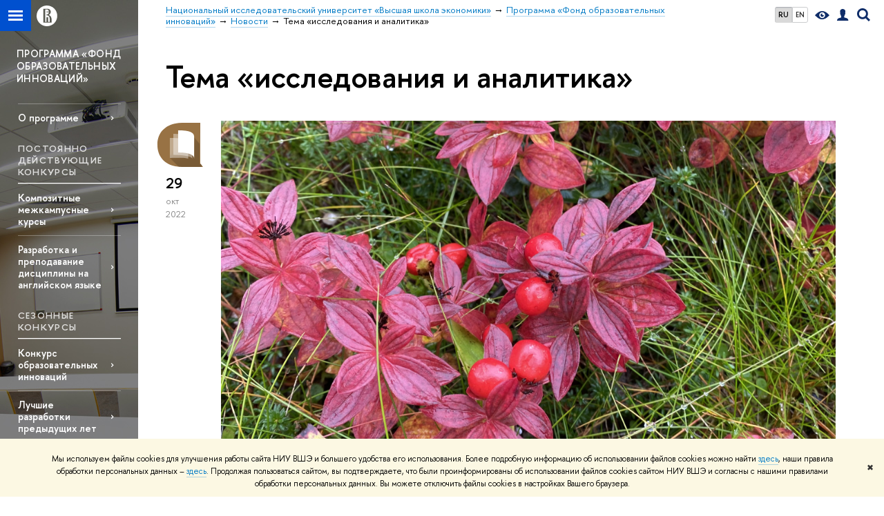

--- FILE ---
content_type: text/html; charset=utf-8
request_url: https://foi.hse.ru/news/tags/resanl/
body_size: 11788
content:
<!DOCTYPE html>
<!-- (c) Art. Lebedev Studio | http://www.artlebedev.com/ -->
<html xmlns:perl="urn:perl" lang="ru"><head><meta http-equiv="Content-Type" content="text/html; charset=UTF-8"><meta http-equiv="X-UA-Compatible" content="IE=Edge"><meta name="theme-color" content="#1658DA"><meta name="viewport" content="width=device-width"><link rel="apple-touch-icon" sizes="180x180" href="/f/src/global/i/favicon/favicon_ios_180x180.png"><link rel="icon" type="image/png" sizes="32x32" href="/f/src/global/i/favicon/favicon_32x32.png"><link rel="icon" type="image/png" sizes="16x16" href="/f/src/global/i/favicon/favicon_16x16.png"><link rel="mask-icon" href="/f/src/global/i/favicon/favicon.svg" color="#0F2D69"><link rel="manifest" href="/f/src/manifest/manifest_ru.json"><meta name="msapplication-config" content="/f/src/global/i/favicon/browserconfig.xml"><link rel="shortcut icon" type="image/x-icon" href="/favicon.ico"><!--[if lt IE 10]><script src="/f/src/global/bower_components/es5-shim/es5-shim.min.js"></script><![endif]--><link rel="stylesheet" href="/f/src/global/css/main.css?v2" media="all"><link rel="stylesheet" href="/f/src/global/css/vision.css" media="all"><link rel="stylesheet" href="/f/src/global/css/sitemap.css" media="all"><link rel="stylesheet" href="/f/src/global/css/fotorama.css" media="all"><link rel="stylesheet" href="/f/src/home/owl.carousel.css" media="all"><link rel="stylesheet" href="/f/src/science/science.css" media="all"><link rel="stylesheet" href="/f/src/dop_card/dop_card.css?v6" media="all"><link rel="stylesheet" href="/f/src/science_dep_card/science_dep_card.css" media="all"><link rel="stylesheet" href="/f/src/projects/science_dep/mobile.css" media="all"><script src="//www.hse.ru/f/src/global/js/cache/jquery-1.12.4.min/jquery-ui/jquery.ui.touch-punch.min/hse.utils/errtrack/main/modernizr/popup/switcher/tag/fixes/email-obfuscator/jquery.cookie/vision/jquery.rwdImageMaps.min/sitemap.ajax/fotorama/vertical-fixer/masonry.pkgd.min/imagesloaded.pkgd.min/dop_card/submenu/filter-popup/sidebar_scroll/jquery.carouFredSel-6.2.1-packed/init-slider-carousel/init-media-carousel/owl.carousel.min/events-switcher/edu_mobile/tag-cloud.js"></script><script src="/f/src/global/bower_components/jqcloud2/dist/jqcloud.min.js"></script><link rel="stylesheet" href="/f/src/global/bower_components/jqcloud2/dist/jqcloud.min.css" media="all"><script src="/f/src/global/js/gibs.js"></script><link href="https://foi.hse.ru/news/tags/resanl/" rel="canonical"><link href="https://foi.hse.ru/news/tags/resanl/page2.html" rel="next"><link rel="first" href="https://foi.hse.ru/news/tags/resanl/index.html"><link rel="last" href="https://foi.hse.ru/news/tags/resanl/page5.html"><script src="https://www.hse.ru/f/src/global/js/job.js" async="async"></script><title>Тема «исследования и аналитика» — Новости — Программа «Фонд образовательных инноваций» — Национальный исследовательский университет «Высшая школа экономики»</title><script src="/f/gtm/ip"></script><script>
(function(w,d,s,l,i){w[l]=w[l]||[];w[l].push({'gtm.start':
	new Date().getTime(),event:'gtm.js'});var f=d.getElementsByTagName(s)[0],
	j=d.createElement(s),dl=l!='dataLayer'?'&l='+l:'';j.async=true;j.src=
	'https://www.googletagmanager.com/gtm.js?id='+i+dl;f.parentNode.insertBefore(j,f);
	})(window,document,'script','dataLayer','GTM-P6DCQX');
</script><meta content="Программа «Фонд образовательных инноваций»" property="og:title"><meta content="Программа «Фонд образовательных инноваций»" name="mrc__share_title"><meta content="Программа «Фонд образовательных инноваций»" itemprop="name"><meta content="https://www.hse.ru/images/fb/hse_ru_thumb.jpg" property="og:image"><meta content="https://www.hse.ru/images/fb/hse_ru_thumb.jpg" itemprop="image"><link rel="image_src" content="https://www.hse.ru/images/fb/hse_ru_thumb.jpg"><meta content="https://foi.hse.ru/" property="og:url"><meta content="website" property="og:type"><link rel="alternate" href="https://foi.hse.ru/news/" hreflang="x-default"><link rel="alternate" href="https://foi.hse.ru/news/" hreflang="ru"><link rel="alternate" href="https://foi.hse.ru/en/news/" hreflang="en"><style>.splash.splash_lgreen {background-image: none; background-color:#94151d;}</style><link rel="stylesheet" href="/f/src/projects/science_dep/mobile.css"></head><body data-lang="ru" data-unit="3409844"><div class="page "><!--noindex--><div style="display:none;" class="browser_outdate">
				В старых версиях браузеров сайт может отображаться некорректно. Для оптимальной работы с сайтом рекомендуем воспользоваться современным браузером.
			</div><div style="display:none;" class="gdpr_bar"><div class="gdpr_bar__inner"><noindex>
<p class="first_child last_child ">Мы используем файлы cookies для улучшения работы сайта НИУ ВШЭ и большего удобства его использования. Более подробную информацию об использовании файлов cookies можно найти <a target="_blank" href="https://www.hse.ru/cookie.html" title="Пройти по ссылке" class="link">здесь</a>, наши правила обработки персональных данных – <a target="_blank" href="https://www.hse.ru/data_protection_regulation" title="Пройти по ссылке" class="link">здесь</a>. Продолжая пользоваться сайтом, вы подтверждаете, что были проинформированы об использовании файлов cookies сайтом НИУ ВШЭ и согласны с нашими правилами обработки персональных данных. Вы можете отключить файлы cookies в настройках Вашего браузера.</p>
</noindex><span class="gdpr_bar__close">✖</span></div></div><!--/noindex--><div class="sv-control"><div class="sv-control__block"><ul class="sv-control__list sv-size"><li data-type="size" data-value="normal" class="sv-control__item sv-control__item--s_normal active">A</li><li data-type="size" data-value="medium" class="sv-control__item sv-control__item--s_medium">A</li><li data-type="size" data-value="large" class="sv-control__item sv-control__item--s_large">A</li></ul></div><div class="sv-control__block"><ul class="sv-control__list sv-spacing"><li data-type="spacing" data-value="normal" class="active sv-control__item sv-control__item--ls_normal">АБВ</li><li data-type="spacing" data-value="medium" class="sv-control__item sv-control__item--ls_medium">АБВ</li><li data-type="spacing" data-value="large" class="sv-control__item sv-control__item--ls_large">АБВ</li></ul></div><div class="sv-control__block"><ul class="sv-control__list sv-contrast"><li data-type="contrast" data-value="normal" class="sv-control__item sv-control__item---color1 active">А</li><li data-type="contrast" data-value="invert" class="sv-control__item sv-control__item---color2">А</li><li data-type="contrast" data-value="blue" class="sv-control__item sv-control__item---color3">А</li><li data-type="contrast" data-value="beige" class="sv-control__item sv-control__item---color4">А</li><li data-type="contrast" data-value="brown" class="sv-control__item sv-control__item---color5">А</li></ul></div><div class="sv-control__block"><ul class="sv-control__list sv-image"><li data-type="image" data-value="on" class="sv-control__item sv-control__item--image_on active"><li data-type="image" data-value="off" class="sv-control__item sv-control__item--image_off"></ul></div><div class="sv-control__block"><div class="sv-off js-sv-off">Обычная версия сайта</div></div></div><div class="fa-sidebar"><div class="fa-sidebar__top fa-sidebar__top--secondary" style="background-color: #707f8a; "><div class="fa-sidebar__controls is-mobile"><ul class="control_lang2"><li class="control_lang2_item first_child activated"><span class="link link_no-visited link_no-underline">RU</span></li><li class="control_lang2_item last_child"><a href="https://foi.hse.ru/en/news/" class="link link_no-visited link_no-underline">EN</a></li></ul><a href="//www.hse.ru/lkuser/" class="control control_user control_white" title="Личный кабинет сотрудника ВШЭ"><ins><svg xmlns="http://www.w3.org/2000/svg" class="control_svg" width="17" height="18" viewBox="0 0 17 18"><path d="M13.702 13.175c.827.315 1.486.817 1.978 1.506.492.689.738 1.467.738 2.333h-16.419c0-1.417.532-2.5 1.595-3.248.394-.276 1.358-.591 2.894-.945.945-.118 1.457-.374 1.536-.768.039-.157.059-.61.059-1.358 0-.118-.039-.217-.118-.295-.157-.157-.315-.433-.472-.827-.079-.315-.157-.787-.236-1.417-.157.039-.285-.02-.384-.177-.098-.157-.177-.364-.236-.62l-.089-.443c-.157-.866-.098-1.28.177-1.24-.118-.157-.217-.532-.295-1.122-.118-.866-.059-1.634.177-2.303.276-.748.768-1.319 1.476-1.713.709-.394 1.476-.571 2.303-.532.787.039 1.506.276 2.156.709.65.433 1.093 1.024 1.329 1.772.197.551.217 1.319.059 2.303-.079.472-.157.768-.236.886.118-.039.207 0 .266.118.059.118.079.266.059.443l-.059.472c-.02.138-.049.246-.089.325l-.118.413c-.039.276-.108.472-.207.591-.098.118-.226.157-.384.118-.079.866-.217 1.476-.413 1.831 0 .039-.069.138-.207.295-.138.157-.207.256-.207.295v.65c0 .394.039.689.118.886.079.197.354.354.827.472.276.118.679.217 1.211.295.532.079.935.177 1.211.295z" fill="#0F2D69"></path></svg></ins></a><span class="control control_search control_white js-search_mobile_control"><ins><svg xmlns="http://www.w3.org/2000/svg" class="control_svg" width="19" height="19" viewBox="0 0 19 19"><path d="M12.927 7.9c0-1.384-.492-2.568-1.476-3.552s-2.168-1.476-3.552-1.476-2.568.492-3.552 1.476-1.476 2.168-1.476 3.552.492 2.568 1.476 3.552 2.168 1.476 3.552 1.476 2.568-.492 3.552-1.476 1.476-2.168 1.476-3.552zm4.053 11.1l-4.603-4.592c-1.339.928-2.832 1.391-4.477 1.391-1.07 0-2.093-.208-3.069-.623-.976-.415-1.818-.976-2.525-1.683-.707-.707-1.268-1.549-1.683-2.525-.415-.976-.623-1.999-.623-3.069 0-1.07.208-2.093.623-3.069.415-.976.976-1.818 1.683-2.525.707-.707 1.549-1.268 2.525-1.683.976-.415 1.999-.623 3.069-.623 1.07 0 2.093.208 3.069.623.976.415 1.818.976 2.525 1.683.707.707 1.268 1.549 1.683 2.525.415.976.623 1.999.623 3.069 0 1.646-.464 3.138-1.391 4.477l4.603 4.603-2.031 2.02z" fill="#0F2D69"></path></svg></ins></span><span style="cursor:pointer;" onclick="void(0)" class="control is-mobile control_menu control_menu--close js-control_menu_close"><ins></ins></span></div><div class="js-search_mobile_popup not_display is-mobile"><div class="search-form"><form action="/search/search.html"><div class="search-form__button"><button class="button button--merged button_grey">Найти</button></div><div class="search-form__input"><input type="text" name="text" placeholder="Поиск по сайту" class="input fa-search_input input100 input_mr"><input type="hidden" name="simple" value="1"></div></form></div><div class="popup__block"><a href="//www.hse.ru/search/search.html?simple=0" class="link link_white no-visited">Расширенный поиск по сайту</a></div></div><div class="fa-sidebar__title_inner"><a class="link_white link_no-underline" href="https://foi.hse.ru">Программа «Фонд образовательных инноваций»</a></div></div><ul class="fa-sidemenu fa-sidemenu--primary"><li class="fa-sidemenu__section"><ul class="fa-sidemenu__sub "><li class="fa-sidemenu__item selected"><span class=" link link_no-underline link_dark2 fa-sidemenu__link fa-sidemenu__link--parent">О программе</span><i class="fa-sidemenu__arr"></i><div class="fa-sidemenu__popup"><div class="fa-sidemenu__sub"><div class="fa-sidemenu__section"><ul class="fa-sidemenu"><li class="fa-sidemenu__item"><a href="https://foi.hse.ru/regulation" class="link link_no-underline link_dark2 fa-sidemenu__link">Положение</a></li><li class="fa-sidemenu__item"><a href="https://foi.hse.ru/people" class="link link_no-underline link_dark2 fa-sidemenu__link">Совет Фонда</a></li></ul></div></div></div></li><li class="fa-sidemenu__header"><span class="">Постоянно действующие конкурсы</span></li><li class="fa-sidemenu__item"><a href="https://foi.hse.ru/konkursfoi2023" class=" link link_no-underline link_dark2 fa-sidemenu__link">Композитные межкампусные курсы</a></li><li class="fa-sidemenu__item"><a href="https://foi.hse.ru/progr_english" class=" link link_no-underline link_dark2 fa-sidemenu__link">Разработка и преподавание дисциплины на английском языке</a></li><li class="fa-sidemenu__header"><span class="">Сезонные конкурсы</span></li><li class="fa-sidemenu__item"><a href="https://foi.hse.ru/contest" class=" link link_no-underline link_dark2 fa-sidemenu__link">Конкурс образовательных инноваций</a></li><li class="fa-sidemenu__item selected"><span class=" link link_no-underline link_dark2 fa-sidemenu__link fa-sidemenu__link--parent">Лучшие разработки предыдущих лет</span><i class="fa-sidemenu__arr"></i><div class="fa-sidemenu__popup"><div class="fa-sidemenu__sub"><div class="fa-sidemenu__section"><ul class="fa-sidemenu"><li class="fa-sidemenu__item"><a href="https://foi.hse.ru/news/1058942132.html?_r=35283961757063027.47353&amp;__t=8446029&amp;__r=OK" class="link link_no-underline link_dark2 fa-sidemenu__link">2025 (весна)</a></li><li class="fa-sidemenu__item"><a href="https://foi.hse.ru/winners2024autumn?__t=8138263&amp;_r=29791161733916880.02453&amp;__r=OK" class="link link_no-underline link_dark2 fa-sidemenu__link">2024 (осень)</a></li><li class="fa-sidemenu__item"><a href="https://foi.hse.ru/winners2024spring" class="link link_no-underline link_dark2 fa-sidemenu__link">2024 (весна)</a></li><li class="fa-sidemenu__item"><a href="https://www.hse.ru/adm/_/org/hse/iff/winners2023autumn" class="link link_no-underline link_dark2 fa-sidemenu__link">2023 (осень)</a></li><li class="fa-sidemenu__item"><a href="https://www.hse.ru/adm/_/org/hse/iff/winners2023" class="link link_no-underline link_dark2 fa-sidemenu__link">2023 (весна)</a></li><li class="fa-sidemenu__item"><a href="https://www.hse.ru/adm/_/org/hse/iff/winners2022" class="link link_no-underline link_dark2 fa-sidemenu__link">2022 (осень)</a></li><li class="fa-sidemenu__item"><a href="https://foi.hse.ru/news/687916329.html" class="link link_no-underline link_dark2 fa-sidemenu__link">2022 (весна)</a></li><li class="fa-sidemenu__item"><a href="https://foi.hse.ru/news/538248578.html" class="link link_no-underline link_dark2 fa-sidemenu__link">2021 (осень)</a></li><li class="fa-sidemenu__item"><a href="https://foi.hse.ru/news/424528416.html" class="link link_no-underline link_dark2 fa-sidemenu__link">2020 (осень)</a></li><li class="fa-sidemenu__item"><a href="https://foi.hse.ru/news/403252032.html" class="link link_no-underline link_dark2 fa-sidemenu__link">2020 (весна)</a></li><li class="fa-sidemenu__item"><a href="https://foi.hse.ru/news/322365579.html" class="link link_no-underline link_dark2 fa-sidemenu__link">2019 (осень)</a></li><li class="fa-sidemenu__item"><a href="https://foi.hse.ru/winners2019" class="link link_no-underline link_dark2 fa-sidemenu__link">2019 (весна)</a></li><li class="fa-sidemenu__item"><a href="https://foi.hse.ru/winners2018" class="link link_no-underline link_dark2 fa-sidemenu__link">2018</a></li><li class="fa-sidemenu__item"><a href="https://foi.hse.ru/methodics_2017" class="link link_no-underline link_dark2 fa-sidemenu__link">2017</a></li><li class="fa-sidemenu__item"><a href="https://foi.hse.ru/methodics_autumn_2016" class="link link_no-underline link_dark2 fa-sidemenu__link">2016</a></li><li class="fa-sidemenu__item"><a href="https://foi.hse.ru/methodics_2015" class="link link_no-underline link_dark2 fa-sidemenu__link">2015</a></li><li class="fa-sidemenu__item"><a href="https://foi.hse.ru/methodics_2014" class="link link_no-underline link_dark2 fa-sidemenu__link">2014</a></li><li class="fa-sidemenu__item"><a href="https://foi.hse.ru/methodics_2013" class="link link_no-underline link_dark2 fa-sidemenu__link">2013</a></li><li class="fa-sidemenu__item"><a href="https://foi.hse.ru/methodics_2012" class="link link_no-underline link_dark2 fa-sidemenu__link">2012</a></li><li class="fa-sidemenu__item"><a href="https://foi.hse.ru/methodics_2011" class="link link_no-underline link_dark2 fa-sidemenu__link">2011</a></li><li class="fa-sidemenu__item"><a href="https://foi.hse.ru/methodics_2010" class="link link_no-underline link_dark2 fa-sidemenu__link">2010</a></li><li class="fa-sidemenu__item"><a href="https://foi.hse.ru/methodics_2009" class="link link_no-underline link_dark2 fa-sidemenu__link">2009</a></li></ul></div></div></div></li><li class="fa-sidemenu__item selected"><span class=" link link_no-underline link_dark2 fa-sidemenu__link fa-sidemenu__link--parent">Архив конкурсов</span><i class="fa-sidemenu__arr"></i><div class="fa-sidemenu__popup"><div class="fa-sidemenu__sub"><div class="fa-sidemenu__section"><ul class="fa-sidemenu"><li class="fa-sidemenu__item"><a href="https://foi.hse.ru/video" class="link link_no-underline link_dark2 fa-sidemenu__link">Проекты видеозаписи курсов</a></li><li class="fa-sidemenu__item"><a href="https://foi.hse.ru/assistants" class="link link_no-underline link_dark2 fa-sidemenu__link">Конкурс "Учебных ассистентов"</a></li><li class="fa-sidemenu__item"><a href="https://foi.hse.ru/year" class="link link_no-underline link_dark2 fa-sidemenu__link">Конкурс "Преподаватель года"</a></li><li class="fa-sidemenu__item"><a href="http://www.hse.ru/org/hse/iff/news/25194679.html" class="link link_no-underline link_dark2 fa-sidemenu__link">Лучшие преподаватели 2010</a></li><li class="fa-sidemenu__item"><a href="http://www.hse.ru/org/hse/iff/news/11640957.html" class="link link_no-underline link_dark2 fa-sidemenu__link">Лучшие преподаватели 2009</a></li><li class="fa-sidemenu__item"><a href="http://www.hse.ru/org/hse/iff/news/4844060.html" class="link link_no-underline link_dark2 fa-sidemenu__link">Лучшие преподаватели 2008</a></li></ul></div></div></div></li><li class="fa-sidemenu__header"><span class="">Студенческие экспедиции</span></li><li class="fa-sidemenu__item"><a href="https://foi.hse.ru/openrussia" class=" link link_no-underline link_dark2 fa-sidemenu__link">"Открываем Россию заново"</a></li><li class="fa-sidemenu__header"><span class="">Teach4HSE\Преподаем в Вышке</span></li><li class="fa-sidemenu__item"><a href="https://foi.hse.ru/teach4hse/" class=" link link_no-underline link_dark2 fa-sidemenu__link">Teach4HSE \ Преподаем в Вышке</a></li></ul></li><li class="fa-sidemenu__section fa-sidemenu__sub"><div class="links-white"><dl class="with-indent3"><dd></dd></dl></div></li></ul></div><div class="layout fullwidth"><div class="layout_bg" style="background:url('/mirror/pubs/share/direct/174528813.jpg') no-repeat; background:linear-gradient(to bottom, rgba(255,255,255,0) 0, rgba(112,127,138,0) 1019px, rgba(112,127,138,1)  1199px) no-repeat ,url('/mirror/pubs/share/direct/174528813.jpg') no-repeat;background-color: #707f8a; "></div><div class="header" style="background-color: #707f8a; "><div class="crop"><div class="header-top header-top--stoped row" style="background-color: #707f8a; "><div class="left"><span class="control control_sitemap"><span class="control_sitemap__line"></span></span><a href="//www.hse.ru/" class="control control_home_white"><svg xmlns="http://www.w3.org/2000/svg" width="30" height="30" viewBox="0 0 309 309" fill="none"><path fill-rule="evenodd" clip-rule="evenodd" d="M68.4423 26.0393C93.7686 9.06174 123.545 0 154.005 0C194.846 0 234.015 16.275 262.896 45.2451C291.777 74.2153 308.005 113.508 308.01 154.481C308.013 185.039 298.984 214.911 282.065 240.321C265.145 265.731 241.094 285.537 212.953 297.234C184.813 308.931 153.847 311.993 123.972 306.034C94.0966 300.074 66.6537 285.361 45.1138 263.755C23.5739 242.148 8.90442 214.619 2.96053 184.649C-2.98335 154.678 0.0653089 123.612 11.721 95.3799C23.3767 67.1476 43.1159 43.0168 68.4423 26.0393ZM180.336 140.561C212.051 151.8 224.284 177.329 224.284 215.345V255.047H99.593V48.1729H154.908C175.847 48.1729 184.602 51.8575 194.493 59.5386C208.902 70.8654 211.166 87.3096 211.166 95.5561C211.299 106.453 207.484 117.028 200.43 125.316C195.128 132.023 188.214 137.269 180.336 140.561ZM196.038 211.485C196.038 168.722 182.396 145.328 147.339 145.328V134.927H147.553C152.962 134.963 158.306 133.751 163.173 131.385C168.041 129.018 172.301 125.561 175.624 121.28C182.066 113.463 183.387 106.093 183.688 99.5137H147.582V89.3566H183.378C182.573 82.4432 179.883 75.8863 175.604 70.4072C167.413 60.1917 155.812 58.4761 148.175 58.4761H127.771V243.779H147.582V174.57H173.554V243.652H196.038V211.485Z" fill="#0F2D69"></path></svg></a></div><div class="right"><div class="header__controls"><ul class="control_lang2"><li class="control_lang2_item first_child activated"><span class="link link_no-visited link_no-underline">RU</span></li><li class="control_lang2_item last_child"><a href="https://foi.hse.ru/en/news/" class="link link_no-visited link_no-underline">EN</a></li></ul><span class="control control_vision" itemprop="copy" title="Версия для слабовидящих"><a style="color: inherit;" class="control_vision-link link link_no-underline" href="https://foi.hse.ru?vision=enabled"><svg xmlns="http://www.w3.org/2000/svg" width="21" height="12" viewBox="0 0 21 12"><path d="M10.5 0c3.438 0 6.937 2.016 10.5 6.047-.844.844-1.383 1.375-1.617 1.594-.234.219-.805.703-1.711 1.453-.906.75-1.641 1.266-2.203 1.547-.563.281-1.305.578-2.227.891-.922.313-1.836.469-2.742.469-1.125 0-2.156-.141-3.094-.422-.938-.281-1.875-.766-2.813-1.453-.938-.688-1.672-1.273-2.203-1.758-.531-.484-1.328-1.273-2.391-2.367 2.031-2.031 3.836-3.539 5.414-4.523 1.578-.984 3.273-1.477 5.086-1.477zm0 10.266c1.156 0 2.148-.422 2.977-1.266.828-.844 1.242-1.844 1.242-3s-.414-2.156-1.242-3c-.828-.844-1.82-1.266-2.977-1.266-1.156 0-2.148.422-2.977 1.266-.828.844-1.242 1.844-1.242 3s.414 2.156 1.242 3c.828.844 1.82 1.266 2.977 1.266zm0-5.766c0 .438.141.797.422 1.078s.641.422 1.078.422c.313 0 .625-.109.938-.328v.328c0 .688-.234 1.273-.703 1.758-.469.484-1.047.727-1.734.727-.688 0-1.266-.242-1.734-.727-.469-.484-.703-1.07-.703-1.758s.234-1.273.703-1.758c.469-.484 1.047-.727 1.734-.727h.375c-.25.313-.375.641-.375.984z" fill="#0F2D69"></path></svg><span style="display: none;">Версия для слабовидящих</span></a></span><a href="//www.hse.ru/lkuser/" class="control control_user" title="Личный кабинет сотрудника ВШЭ"><ins><svg xmlns="http://www.w3.org/2000/svg" class="control_svg" width="17" height="18" viewBox="0 0 17 18"><path d="M13.702 13.175c.827.315 1.486.817 1.978 1.506.492.689.738 1.467.738 2.333h-16.419c0-1.417.532-2.5 1.595-3.248.394-.276 1.358-.591 2.894-.945.945-.118 1.457-.374 1.536-.768.039-.157.059-.61.059-1.358 0-.118-.039-.217-.118-.295-.157-.157-.315-.433-.472-.827-.079-.315-.157-.787-.236-1.417-.157.039-.285-.02-.384-.177-.098-.157-.177-.364-.236-.62l-.089-.443c-.157-.866-.098-1.28.177-1.24-.118-.157-.217-.532-.295-1.122-.118-.866-.059-1.634.177-2.303.276-.748.768-1.319 1.476-1.713.709-.394 1.476-.571 2.303-.532.787.039 1.506.276 2.156.709.65.433 1.093 1.024 1.329 1.772.197.551.217 1.319.059 2.303-.079.472-.157.768-.236.886.118-.039.207 0 .266.118.059.118.079.266.059.443l-.059.472c-.02.138-.049.246-.089.325l-.118.413c-.039.276-.108.472-.207.591-.098.118-.226.157-.384.118-.079.866-.217 1.476-.413 1.831 0 .039-.069.138-.207.295-.138.157-.207.256-.207.295v.65c0 .394.039.689.118.886.079.197.354.354.827.472.276.118.679.217 1.211.295.532.079.935.177 1.211.295z" fill="#0F2D69"></path></svg></ins></a><span class="control control_search" title="Поиск"><ins class="popup_opener"><svg xmlns="http://www.w3.org/2000/svg" class="control_svg" width="19" height="19" viewBox="0 0 19 19"><path d="M12.927 7.9c0-1.384-.492-2.568-1.476-3.552s-2.168-1.476-3.552-1.476-2.568.492-3.552 1.476-1.476 2.168-1.476 3.552.492 2.568 1.476 3.552 2.168 1.476 3.552 1.476 2.568-.492 3.552-1.476 1.476-2.168 1.476-3.552zm4.053 11.1l-4.603-4.592c-1.339.928-2.832 1.391-4.477 1.391-1.07 0-2.093-.208-3.069-.623-.976-.415-1.818-.976-2.525-1.683-.707-.707-1.268-1.549-1.683-2.525-.415-.976-.623-1.999-.623-3.069 0-1.07.208-2.093.623-3.069.415-.976.976-1.818 1.683-2.525.707-.707 1.549-1.268 2.525-1.683.976-.415 1.999-.623 3.069-.623 1.07 0 2.093.208 3.069.623.976.415 1.818.976 2.525 1.683.707.707 1.268 1.549 1.683 2.525.415.976.623 1.999.623 3.069 0 1.646-.464 3.138-1.391 4.477l4.603 4.603-2.031 2.02z" fill="#0F2D69"></path></svg></ins><div class="popup popup_search not_display"><div class="popup__inner"><div class="search-form"><form action="https://foi.hse.ru/search/search.html"><div class="search-form__button"><button class="button button_grey ">Найти</button></div><div class="search-form__input"><input type="text" name="text" placeholder="Поиск по сайту" class="input input100 input_mr"><input type="hidden" name="simple" value="1"><input type="hidden" name="searchid" value="2284688"></div></form></div><div class="popup__block popup__block_indent"><a href="//www.hse.ru/search/search.html?simple=0&amp;searchid=2284688" class="link link_dark no-visited">Расширенный поиск по сайту</a><span class="b-adv-search"></span></div></div></div></span><span style="cursor:pointer;" onclick="void(0)" class="control is-mobile control_menu js-control_menu_open"><ins></ins><span class="control__text">Меню</span></span></div></div><div class="header_body" style="margin-left: 240px;"><div class="header_breadcrumb"><div class="header_breadcrumb__inner is-mobile no_crumb_arrow"><a class="link_white no-visited link" href="https://www.hse.ru">Высшая школа экономики</a></div><div class="header_breadcrumb__inner is-desktop no_crumb_arrow"><ul class="header_breadcrumb__list"><li class="header_breadcrumb__item"><a href="//www.hse.ru" class="link no-visited header_breadcrumb__link"><span>Национальный исследовательский университет «Высшая школа экономики»</span></a></li><li class="header_breadcrumb__item"><a href="https://foi.hse.ru/" class="link no-visited header_breadcrumb__link"><span>Программа «Фонд образовательных инноваций»</span></a></li><li class="header_breadcrumb__item"><a href="https://foi.hse.ru/news/" class="link no-visited header_breadcrumb__link"><span>Новости</span></a></li><li class="header_breadcrumb__item"><span><span class="breadcrumb_current">Тема «исследования и аналитика»</span></span></li></ul></div></div></div></div><div class="header-board is-mobile"><h2 class="h1"><a class="link_white link_no-underline" href="https://foi.hse.ru">Программа «Фонд образовательных инноваций»</a></h2></div></div></div><div class="l-sidebar l-sidebar_white"><div class="dpo-logo"><a class="link link_white link_no-underline dpo-logo__link" href="https://foi.hse.ru/" style="font-size: 14px; height: auto;">ПРОГРАММА «ФОНД ОБРАЗОВАТЕЛЬНЫХ ИННОВАЦИЙ» </a></div><div class="l-sidebar__inner"><div class="holder holder_menu activated"><div class="fixed stopped" style="margin-top: 0;"><div class="fixed__inner" style="position: relative;"><ul class="navigation navigation_dpo js-dpo"><li><span class="link link_white first_level">О программе</span><ul class="navigation_dpo-sub"><li><a href="https://foi.hse.ru/regulation" class="link navigation_dpo-sub-item">Положение</a></li><li><a href="https://foi.hse.ru/people" class="link navigation_dpo-sub-item">Совет Фонда</a></li></ul></li><li class="navigation_dpo__header"><span>Постоянно действующие конкурсы</span></li><li><a class="link link_white first_level" href="https://foi.hse.ru/konkursfoi2023" target="_blank">Композитные межкампусные курсы</a></li><li><a class="link link_white first_level" href="https://foi.hse.ru/progr_english">Разработка и преподавание дисциплины на английском языке</a></li><li class="navigation_dpo__header"><span>Сезонные конкурсы</span></li><li><a class="link link_white first_level" href="https://foi.hse.ru/contest">Конкурс образовательных инноваций</a></li><li><span class="link link_white first_level">Лучшие разработки предыдущих лет</span><ul class="navigation_dpo-sub"><li><a href="https://foi.hse.ru/news/1058942132.html?_r=35283961757063027.47353&amp;__t=8446029&amp;__r=OK" class="link navigation_dpo-sub-item">2025 (весна)</a></li><li><a href="https://foi.hse.ru/winners2024autumn?__t=8138263&amp;_r=29791161733916880.02453&amp;__r=OK" class="link navigation_dpo-sub-item">2024 (осень)</a></li><li><a href="https://foi.hse.ru/winners2024spring" class="link navigation_dpo-sub-item">2024 (весна)</a></li><li><a href="https://www.hse.ru/adm/_/org/hse/iff/winners2023autumn" class="link navigation_dpo-sub-item" target="_blank">2023 (осень)</a></li><li><a href="https://www.hse.ru/adm/_/org/hse/iff/winners2023" class="link navigation_dpo-sub-item" target="_blank">2023 (весна)</a></li><li><a href="https://www.hse.ru/adm/_/org/hse/iff/winners2022" class="link navigation_dpo-sub-item" target="_blank">2022 (осень)</a></li><li><a href="https://foi.hse.ru/news/687916329.html" class="link navigation_dpo-sub-item" target="_blank">2022 (весна)</a></li><li><a href="https://foi.hse.ru/news/538248578.html" class="link navigation_dpo-sub-item">2021 (осень)</a></li><li><a href="https://foi.hse.ru/news/424528416.html" class="link navigation_dpo-sub-item" target="_blank">2020 (осень)</a></li><li><a href="https://foi.hse.ru/news/403252032.html" class="link navigation_dpo-sub-item" target="_blank">2020 (весна)</a></li><li><a href="https://foi.hse.ru/news/322365579.html" class="link navigation_dpo-sub-item" target="_blank">2019 (осень)</a></li><li><a href="https://foi.hse.ru/winners2019" class="link navigation_dpo-sub-item" target="_blank">2019 (весна)</a></li><li><a href="https://foi.hse.ru/winners2018" class="link navigation_dpo-sub-item">2018</a></li><li><a href="https://foi.hse.ru/methodics_2017" class="link navigation_dpo-sub-item">2017</a></li><li><a href="https://foi.hse.ru/methodics_autumn_2016" class="link navigation_dpo-sub-item">2016</a></li><li><a href="https://foi.hse.ru/methodics_2015" class="link navigation_dpo-sub-item">2015</a></li><li><a href="https://foi.hse.ru/methodics_2014" class="link navigation_dpo-sub-item">2014</a></li><li><a href="https://foi.hse.ru/methodics_2013" class="link navigation_dpo-sub-item">2013</a></li><li><a href="https://foi.hse.ru/methodics_2012" class="link navigation_dpo-sub-item">2012</a></li><li><a href="https://foi.hse.ru/methodics_2011" class="link navigation_dpo-sub-item">2011</a></li><li><a href="https://foi.hse.ru/methodics_2010" class="link navigation_dpo-sub-item">2010</a></li><li><a href="https://foi.hse.ru/methodics_2009" class="link navigation_dpo-sub-item">2009</a></li></ul></li><li><span class="link link_white first_level">Архив конкурсов</span><ul class="navigation_dpo-sub"><li><a href="https://foi.hse.ru/video" class="link navigation_dpo-sub-item">Проекты видеозаписи курсов</a></li><li><a href="https://foi.hse.ru/assistants" class="link navigation_dpo-sub-item">Конкурс "Учебных ассистентов"</a></li><li><a href="https://foi.hse.ru/year" class="link navigation_dpo-sub-item">Конкурс "Преподаватель года"</a></li><li><a href="http://www.hse.ru/org/hse/iff/news/25194679.html" class="link navigation_dpo-sub-item">Лучшие преподаватели 2010</a></li><li><a href="http://www.hse.ru/org/hse/iff/news/11640957.html" class="link navigation_dpo-sub-item">Лучшие преподаватели 2009</a></li><li><a href="http://www.hse.ru/org/hse/iff/news/4844060.html" class="link navigation_dpo-sub-item">Лучшие преподаватели 2008</a></li></ul></li><li class="navigation_dpo__header"><span>Студенческие экспедиции</span></li><li><a class="link link_white first_level" href="https://foi.hse.ru/openrussia">"Открываем Россию заново"</a></li><li class="navigation_dpo__header"><span>Teach4HSE\Преподаем в Вышке</span></li><li><a class="link link_white first_level" href="https://foi.hse.ru/teach4hse/" target="_blank">Teach4HSE \ Преподаем в Вышке</a></li></ul><div class="links-white"><dl class="with-indent3 dpo-sidebar-section"><dd></dd></dl></div></div></div></div></div></div><div class="grid grid_with-sidebar"><div class="b-header"><h1 class="with-indent">Тема «исследования и аналитика»</h1></div><div class="main main_with-m-t"><div class="content"><div class="content__inner"><div class="posts posts_general posts_indent"><div class="post  post_first"><div class="post__extra "><div class="post-meta"><div class="post-meta__filter-ico rubric-white rubric_26"><svg xmlns="http://www.w3.org/2000/svg" xmlns:xlink="http://www.w3.org/1999/xlink" width="70" height="70" viewBox="0 0 70 70"><rect x="0" y="0" width="70" height="70" clip-path="url(#hse-mask)" fill="#0941AF"></rect><image class="svg" xlink:href="/f/src/global/i/mask-rubric-cut.png" src="/f/src/global/i/mask-rubric-cut.png" width="70" height="70" clip-path="url(#hse-mask)"></image></svg><span class="filter-ico filter-ico_mask"><img src="/f/src/global/i/mask-pic.png" width="70" height="70"></span></div><div class="post-meta__date"><div class="post-meta__day">29</div><div class="post-meta__month">окт</div><div class="post-meta__year">2022</div><div class="post-meta__visitors"></div></div></div></div><div class="post__content"><div class="picture first_child"><img src="/data/2022/10/29/1720648868/IMG_1836.jpeg" width="100%" alt="Иллюстрация к новости: Уехать дальше — стать ближе: актуальное историческое прошлое Мурманской области" title="Уехать дальше — стать ближе: актуальное историческое прошлое Мурманской области"></div><h2 class="first_child"><a href="https://social.hse.ru/pg/news/790169206.html" class="link link_dark2 no-visited">Уехать дальше — стать ближе: актуальное историческое прошлое Мурманской области</a></h2><div class="post__text"><p class="first_child last_child "><p class="first_child last_child ">Политика памяти, как публичная деятельность, направленная на утверждение тех или иных представлений о коллективном прошлом, оперирует хотя и широким, но все же ограниченным репертуаром исторических событий, фигур и символов. Практически у каждого региона найдутся свои особые отличительные черты. Как региональная история вписывается в общий для государства нарратив? Что становится предметом коммеморации и политического использования прошлого? Как решаются мнемонические конфликты? Кто выступает мнемоническими акторами на региональном уровне? Студенты Вышки отправились в экспедицию в Заполярье, чтобы найти ответы на эти вопросы.</p></p></div><div class="tag-set smaller"><a class="rubric rubric_26" href="https://foi.hse.ru/news/life/"><span>Университетская жизнь</span></a><a class="tag" href="https://foi.hse.ru/news/tags/stud/" title="студенты">студенты</a><a class="tag" href="https://foi.hse.ru/news/tags/resanl/" title="исследования и аналитика">исследования и аналитика</a><a class="tag" href="https://foi.hse.ru/news/keywords/210387222/" title="открываем Россию заново">открываем Россию заново</a><a class="tag" href="https://foi.hse.ru/news/keywords/532812876/" title="Проектная группа «Переосмысление опыта 90-х в политики памяти современной России»">Проектная группа «Переосмысление опыта 90-х в политики памяти современной России»</a><a class="tag" href="https://foi.hse.ru/news/keywords/215804832/" title="студенческие экспедиции">студенческие экспедиции</a><a class="tag" href="https://foi.hse.ru/news/ou/405126231/" title="Проектные группы факультета социальных наук">Проектные группы факультета социальных наук</a></div><div class="post__date is-mobile">29 октября
					 2022</div></div></div><div class="post  post_last"><div class="post__extra "><div class="post-meta"><div class="post-meta__filter-ico rubric-white rubric_26"><svg xmlns="http://www.w3.org/2000/svg" xmlns:xlink="http://www.w3.org/1999/xlink" width="70" height="70" viewBox="0 0 70 70"><rect x="0" y="0" width="70" height="70" clip-path="url(#hse-mask)" fill="#0941AF"></rect><image class="svg" xlink:href="/f/src/global/i/mask-rubric-cut.png" src="/f/src/global/i/mask-rubric-cut.png" width="70" height="70" clip-path="url(#hse-mask)"></image></svg><span class="filter-ico filter-ico_mask"><img src="/f/src/global/i/mask-pic.png" width="70" height="70"></span></div><div class="post-meta__date"><div class="post-meta__day">8</div><div class="post-meta__month">окт</div><div class="post-meta__year">2022</div><div class="post-meta__visitors"></div></div></div></div><div class="post__content"><div class="picture first_child"><img src="/data/2022/10/08/1729784597/%D1%84%D0%BE%D1%82%D0%BE%2042.%20%D0%97%D0%B4%D0%B5%D1%81%D1%8C%20%D0%B8%20%D0%BB%D0%B5%D1%82%D0%BE%D0%BC%20%D0%BD%D0%B5%20%D1%85%D0%B2%D0%B0%D1%82%D0%B0%D0%B5%D1%82%20%D0%B7%D0%B8%D0%BC%D1%8B-%D1%83%20%D1%88%D0%BA%D0%BE%D0%BB%D1%8B%20%D1%81%D0%BE%20%D1%81%D0%BD%D0%B5%D0%B3%D0%BE%D0%B2%D0%B8%D0%BA%D0%BE%D0%BC.jpg" width="100%" alt='Иллюстрация к новости: Студенческая экспедиция "Миграционные процессы в регионах и населенных пунктах с разными видами хозяйственной деятельности (Республика Коми – Ямало-Ненецкий АО)"' title='Студенческая экспедиция "Миграционные процессы в регионах и населенных пунктах с разными видами хозяйственной деятельности (Республика Коми – Ямало-Ненецкий АО)"'></div><h2 class="first_child"><a href="https://www.hse.ru/ma/demography/news/780954055.html" class="link link_dark2 no-visited">Студенческая экспедиция "Миграционные процессы в регионах и населенных пунктах с разными видами хозяйственной деятельности (Республика Коми – Ямало-Ненецкий АО)"</a></h2><div class="post__text"><p class="first_child last_child "><p class="first_child last_child ">Собирательный дневник Экспедиции «Миграционные процессы в регионах и населенных пунктах с разными видами хозяйственной деятельности (Республика Коми – Ямало-Ненецкий АО»), 13.08.2022 – 30.08.2022. <br>Руководители Экспедиции – Л.Б. Карачурина (зам. зав. кафедрой демографии, академический руководитель магистерской программы «Демография»), Н.В. Мкртчян (ведущий научный сотрудник Института демографии имени А.Г. Вишневского). Участники Экспедиции – студенты бакалаврских программ «География глобальных изменений и геоинформационные технологии», «Городское планирование», «Социология», магистерской программы «Демография».</p></p></div><div class="tag-set smaller"><a class="rubric rubric_26" href="https://foi.hse.ru/news/life/"><span>Университетская жизнь</span></a><a class="tag" href="https://foi.hse.ru/news/tags/stud/" title="студенты">студенты</a><a class="tag" href="https://foi.hse.ru/news/tags/discus/" title="дискуссии">дискуссии</a><a class="tag" href="https://foi.hse.ru/news/tags/resanl/" title="исследования и аналитика">исследования и аналитика</a><a class="tag" href="https://foi.hse.ru/news/tags/statdata/" title="статистические данные">статистические данные</a><a class="tag" href="https://foi.hse.ru/news/tags/erep/" title="репортаж о событии">репортаж о событии</a><a class="tag" href="https://foi.hse.ru/news/keywords/242208707/" title="магистратура по демографии">магистратура по демографии</a><a class="tag" href="https://foi.hse.ru/news/keywords/242208803/" title="магистратура по социологии">магистратура по социологии</a><a class="tag" href="https://foi.hse.ru/news/keywords/416424882/" title="магистратура по экономике">магистратура по экономике</a><a class="tag" href="https://foi.hse.ru/news/keywords/210387222/" title="открываем Россию заново">открываем Россию заново</a><a class="tag" href="https://foi.hse.ru/news/keywords/215804832/" title="студенческие экспедиции">студенческие экспедиции</a><a class="tag" href="https://foi.hse.ru/news/ou/7123770/" title="Магистерская программа «Демография»">Магистерская программа «Демография»</a></div><div class="post__date is-mobile">8 октября
					 2022</div></div></div></div><div class="posts__control extra-left"><a href="https://foi.hse.ru/news/tags/resanl/page2.html" class="button button_blue button_large "><label>Следующая страница<span class="button__decorate"></span></label></a></div><br><div class="pages"><span class="pages__page pages__page_active">1</span><a class="pages__page" href="https://foi.hse.ru/news/tags/resanl/page2.html">2</a><a class="pages__page" href="https://foi.hse.ru/news/tags/resanl/page3.html">3</a><a class="pages__page" href="https://foi.hse.ru/news/tags/resanl/page4.html">4</a><a class="pages__page" href="https://foi.hse.ru/news/tags/resanl/page5.html">5</a></div><svg xmlns:xlink="http://www.w3.org/1999/xlink" width="0" height="0" class="svg-mask"><defs><clipPath id="hse-mask"><use xlink:href="#hse-mask-path" x="0" y="0"></use></clipPath><path id="hse-mask-path" fill="none" stroke="#000" stroke-width="1" stroke-opacity="0.3" d="M0,70 M64.979,3.055l-25.904,0.05 c-21.8,0-36.163,11.798-36.163,31.612c0,19.389,13.387,32.251,35.769,32.251c13.183,0,30.315-0.071,30.315-0.071l-4.029-5.025 L64.979,3.055L64.979,3.055z"></path></defs></svg></div></div></div><div class="footer"><div class="footer__inner row"><div class="footer__border"></div><div class="footer__breadcrumbs"><a href="//www.hse.ru" class="link no-visited">Национальный исследовательский университет «Высшая школа экономики»</a> → <a href="https://foi.hse.ru/" class="link no-visited">Программа «Фонд образовательных инноваций»</a> → <a href="https://foi.hse.ru/news/" class="link no-visited">Новости</a> → <span class="b">Тема «исследования и аналитика»</span></div><div class="footer__navigation"><ul class="navigation navigation_footer"><li class="parent"><a href="//www.hse.ru/org/hse/info/" class="link link_dark title no-visited">О ВЫШКЕ</a> 
				</li><li><a href="https://figures.hse.ru/" class="link no-visited">Цифры и факты</a></li><li><a href="//www.hse.ru/orgstructure/" class="link no-visited">Руководство и структура</a></li><li><a href="https://sustainability.hse.ru/" class="link no-visited">Устойчивое развитие в НИУ ВШЭ</a></li><li><a href="//www.hse.ru/org/persons/" class="link no-visited">Преподаватели и сотрудники</a></li><li><a href="//www.hse.ru/buildinghse" class="link no-visited">Корпуса и общежития</a></li><li><a href="https://www.hse.ru/org/hse/aup/procurement/" class="link no-visited">Закупки</a></li><li><a href="//www.hse.ru/appeal/" class="link no-visited">Обращения граждан в НИУ ВШЭ</a></li><li><a href="//endowment.hse.ru/" class="link no-visited">Фонд целевого капитала</a></li><li><a href="https://www.hse.ru/anticorruption" class="link no-visited">Противодействие коррупции</a></li><li><a href="https://www.hse.ru/anticorruption/information" class="link no-visited">Сведения о доходах, расходах, об имуществе и обязательствах имущественного характера</a></li><li><a href="//www.hse.ru/sveden/" class="link no-visited">Сведения об образовательной организации</a></li><li><a href="https://inclusive.hse.ru/" class="link no-visited">Людям с ограниченными возможностями здоровья</a></li><li><a href="https://pay.hse.ru/" class="link no-visited">Единая платежная страница</a></li><li><a href="https://www.hse.ru/career" class="link no-visited">Работа в Вышке</a></li></ul><ul class="navigation navigation_footer"><li class="parent"><a href="//www.hse.ru/education/" class="link link_dark title no-visited">ОБРАЗОВАНИЕ</a> 
				</li><li><a href="//school.hse.ru" class="link no-visited">Лицей</a></li><li><a href="https://fdp.hse.ru/" class="link no-visited">Довузовская подготовка</a></li><li><a href="//olymp.hse.ru/" class="link no-visited">Олимпиады</a></li><li><a href="//ba.hse.ru/" class="link no-visited">Прием в бакалавриат</a></li><li><a href="https://www.hse.ru/plus" class="link no-visited">Вышка+</a></li><li><a href="//ma.hse.ru/" class="link no-visited">Прием в магистратуру</a></li><li><a href="//aspirantura.hse.ru/" class="link no-visited">Аспирантура</a></li><li><a href="//busedu.hse.ru/" class="link no-visited">Дополнительное образование</a></li><li><a href="https://career.hse.ru/" class="link no-visited">Центр развития карьеры</a></li><li><a href="http://inc.hse.ru/" class="link no-visited">Бизнес-инкубатор ВШЭ</a></li><li><a href="https://dd.hse.ru/" class="link no-visited">Образовательные партнерства</a></li><li><a href="https://www.hse.ru/feedback" class="link no-visited">Обратная связь и взаимодействие с получателями услуг</a></li></ul><ul class="navigation navigation_footer"><li class="parent"><a href="//www.hse.ru/science/" class="link link_dark title no-visited">НАУКА</a> 
				</li><li><a href="//www.hse.ru/science/centers" class="link no-visited">Научные подразделения</a></li><li><a href="https://www.hse.ru/org/projects/" class="link no-visited">Исследовательские проекты</a></li><li><a href="//www.hse.ru/monitoring/" class="link no-visited">Мониторинги</a></li><li><a href="//www.hse.ru/science/disscoun/" class="link no-visited">Диссертационные советы</a></li><li><a href="https://aspirantura.hse.ru/defence/announcements/" class="link no-visited">Защиты диссертаций</a></li><li><a href="//academics.hse.ru/" class="link no-visited">Академическое развитие</a></li><li><a href="//www.hse.ru/science/hsegrants" class="link no-visited">Конкурсы и гранты</a></li><li><a href="https://sezam.hse.ru/" class="link no-visited">Внешние научно-информационные ресурсы</a></li></ul><ul class="navigation navigation_footer"><li class="parent"><a href="//publications.hse.ru" class="link link_dark title no-visited">РЕСУРСЫ</a> 
				</li><li><a href="https://library.hse.ru/" class="link no-visited">Библиотека</a></li><li><a href="//id.hse.ru" class="link no-visited">Издательский дом ВШЭ</a></li><li><a href="//bookshop.hse.ru/" class="link no-visited">Книжный магазин «БукВышка»</a></li><li><a href="https://print.hse.ru/" class="link no-visited">Типография</a></li><li><a href="https://mc.hse.ru/" class="link no-visited">Медиацентр</a></li><li><a href="//www.hse.ru/science/journals" class="link no-visited">Журналы ВШЭ</a></li><li><a href="//publications.hse.ru" class="link no-visited">Публикации</a></li></ul><ul class="navigation navigation_footer"><li class="parent">Полезные ссылки</li><li><a href="http://www.minobrnauki.gov.ru/" class="link no-visited" rel="nofollow">Министерство науки и высшего образования РФ</a></li><li><a href="https://edu.gov.ru/" class="link no-visited" rel="nofollow">Министерство просвещения РФ</a></li><li><a href="http://www.edu.ru" class="link no-visited" rel="nofollow">Федеральный портал «Российское образование»</a></li><li><a href="https://elearning.hse.ru/mooc" class="link no-visited">Массовые открытые онлайн-курсы</a></li></ul></div><div class="footer__extra"><div class="footer__extra-inner"><div class="editor"><!--noindex--><a class="link link_btm_editor" href="https://www.hse.ru/adm/edit/edit.html?goto=%2AaHR0cDovL2ZvaS5oc2UucnUvbmV3cy90YWdzL3Jlc2FubC8%2FX3I9Mzk2NTM0MTc2ODk2MjIwNC4w%5ENDIwOQ%3D%3D%5E&amp;id=3409844&amp;cid=22700&amp;addon_name=default&amp;newportal=1">Редактору</a><!--/noindex--></div></div></div><div class="footer__bottom"><span class="grey">© НИУ ВШЭ 1993&ndash;2026</span> 
					<a href="https://www.hse.ru/contacts.html">Адреса и контакты</a> 
					<a href="https://www.hse.ru/copyright">Условия использования материалов</a> 
					<a href="https://www.hse.ru/data_protection_regulation">Политика конфиденциальности</a> 
					<a href="https://www.hse.ru/sitemap.html">Карта сайта</a> 
					<p class="grey with-indent0">
							Шрифты HSE Sans и HSE Slab разработаны в <a class="main-footer__link" href="https://design.hse.ru/">Школе дизайна НИУ ВШЭ</a></p></div></div><svg xmlns:xlink="http://www.w3.org/1999/xlink" width="0" height="0" class="svg-mask"><defs><clipPath id="hse-mask"><use xlink:href="#hse-mask-path" x="0" y="0"></use></clipPath><path id="hse-mask-path" fill="none" stroke="#000" stroke-width="1" stroke-opacity="0.3" d="M0,70 M64.979,3.055l-25.904,0.05 c-21.8,0-36.163,11.798-36.163,31.612c0,19.389,13.387,32.251,35.769,32.251c13.183,0,30.315-0.071,30.315-0.071l-4.029-5.025 L64.979,3.055L64.979,3.055z"></path></defs></svg></div></div></div></div><div class="popups"></div></body></html>


--- FILE ---
content_type: application/javascript; charset=utf-8
request_url: https://foi.hse.ru/f/gtm/ip
body_size: 25
content:
window.realIP='18.218.216.117';window.dataLayer=window.dataLayer||[];window.dataLayer.push({event:'ipEvent',ipAddress:window.realIP});